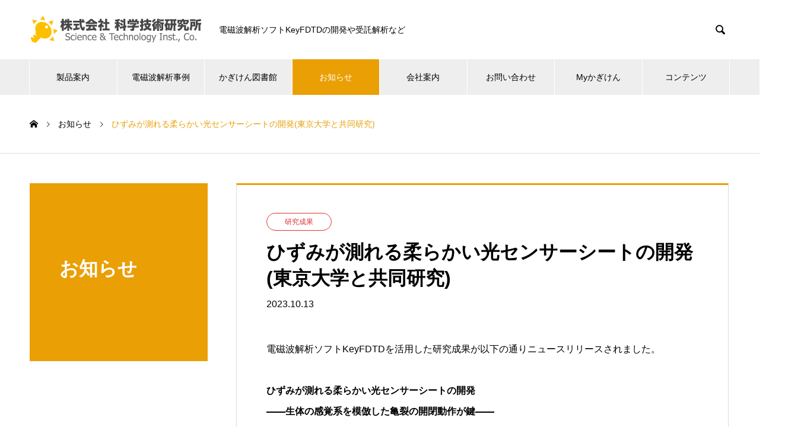

--- FILE ---
content_type: text/html; charset=UTF-8
request_url: https://www.kagiken.co.jp/news/%E3%83%97%E3%83%AC%E3%82%B9%E3%83%AA%E3%83%AA%E3%83%BC%E3%82%B9-2023-10-13-10511/
body_size: 12142
content:
<!DOCTYPE html><html lang="ja" prefix="og: http://ogp.me/ns#"><head><meta charset="UTF-8"><meta name="viewport" content="width=device-width, initial-scale=1"><meta name="description" content="電磁波解析ソフトKeyFDTDを活用した研究成果が以下の通りニュースリリースされました。"><meta name="keywords" content="電磁波解析ソフト,電磁波,電磁界,解析,シミュレーション,FDTD,FDTD法,ナノ構造,ナノ粒子,マイクロ波"><link rel="stylesheet" media="print" onload="this.onload=null;this.media='all';" id="ao_optimized_gfonts" href="https://fonts.googleapis.com/css?family=Noto+Sans+JP:400,600&amp;display=swap"><link media="all" href="https://www.kagiken.co.jp/wp-content/cache/autoptimize/css/autoptimize_3eb0b998596039a9caa0f540e5f9355e.css" rel="stylesheet"><title>ひずみが測れる柔らかい光センサーシートの開発(東京大学と共同研究) &#8211; 株式会社科学技術研究所</title><meta name='robots' content='max-image-preview:large' />  <script data-cfasync="false" data-pagespeed-no-defer>var gtm4wp_datalayer_name = "dataLayer";
	var dataLayer = dataLayer || [];</script> <meta property="og:type" content="article"><meta property="og:url" content="https://www.kagiken.co.jp/news/%E3%83%97%E3%83%AC%E3%82%B9%E3%83%AA%E3%83%AA%E3%83%BC%E3%82%B9-2023-10-13-10511/"><meta property="og:title" content="ひずみが測れる柔らかい光センサーシートの開発(東京大学と共同研究) &#8211; 株式会社科学技術研究所"><meta property="og:description" content="電磁波解析ソフトKeyFDTDを活用した研究成果が以下の通りニュースリリースされました。"><meta property="og:site_name" content="株式会社科学技術研究所"><meta property="og:image" content="https://www.kagiken.co.jp/wp-content/themes/nano_tcd065/assets/images/no-image-510x320.gif"><meta property="og:image:secure_url" content="https://www.kagiken.co.jp/wp-content/themes/nano_tcd065/assets/images/no-image-510x320.gif"><meta property="og:image:width" content="510"><meta property="og:image:height" content="320"><meta property="fb:app_id" content="3749678105092659"><meta name="twitter:card" content="summary"><meta name="twitter:title" content="ひずみが測れる柔らかい光センサーシートの開発(東京大学と共同研究) &#8211; 株式会社科学技術研究所"><meta property="twitter:description" content="電磁波解析ソフトKeyFDTDを活用した研究成果が以下の通りニュースリリースされました。"><meta name="twitter:image:src" content="https://www.kagiken.co.jp/wp-content/themes/nano_tcd065/assets/images/no-image-510x320.gif"><link href='https://sp-ao.shortpixel.ai' rel='preconnect' /><link href='https://fonts.gstatic.com' crossorigin='anonymous' rel='preconnect' /><link rel="alternate" type="application/rss+xml" title="株式会社科学技術研究所 &raquo; フィード" href="https://www.kagiken.co.jp/feed/" /><link rel="alternate" type="application/rss+xml" title="株式会社科学技術研究所 &raquo; コメントフィード" href="https://www.kagiken.co.jp/comments/feed/" /><link rel="alternate" title="oEmbed (JSON)" type="application/json+oembed" href="https://www.kagiken.co.jp/wp-json/oembed/1.0/embed?url=https%3A%2F%2Fwww.kagiken.co.jp%2Fnews%2Frelease-2023-10-13-10511%2F" /><link rel="alternate" title="oEmbed (XML)" type="text/xml+oembed" href="https://www.kagiken.co.jp/wp-json/oembed/1.0/embed?url=https%3A%2F%2Fwww.kagiken.co.jp%2Fnews%2Frelease-2023-10-13-10511%2F&#038;format=xml" /><link rel="preconnect" href="https://fonts.googleapis.com"><link rel="preconnect" href="https://fonts.gstatic.com" crossorigin> <script type="text/javascript" src="https://www.kagiken.co.jp/wp-includes/js/jquery/jquery.min.js" id="jquery-core-js"></script> <script type="text/javascript" src="https://www.kagiken.co.jp/wp-includes/js/jquery/jquery-migrate.min.js" id="jquery-migrate-js"></script> <script type="text/javascript" src="https://www.kagiken.co.jp/wp-content/plugins/responsive-lightbox/assets/dompurify/purify.min.js" id="dompurify-js"></script> <script type="text/javascript" id="responsive-lightbox-sanitizer-js-before">window.RLG = window.RLG || {}; window.RLG.sanitizeAllowedHosts = ["youtube.com","www.youtube.com","youtu.be","vimeo.com","player.vimeo.com"];
//# sourceURL=responsive-lightbox-sanitizer-js-before</script> <script type="text/javascript" src="https://www.kagiken.co.jp/wp-content/plugins/responsive-lightbox/js/sanitizer.js" id="responsive-lightbox-sanitizer-js"></script> <script type="text/javascript" src="https://www.kagiken.co.jp/wp-content/plugins/responsive-lightbox/assets/nivo/nivo-lightbox.min.js" id="responsive-lightbox-nivo-js"></script> <script type="text/javascript" src="https://www.kagiken.co.jp/wp-includes/js/underscore.min.js" id="underscore-js"></script> <script type="text/javascript" src="https://www.kagiken.co.jp/wp-content/plugins/responsive-lightbox/assets/infinitescroll/infinite-scroll.pkgd.min.js" id="responsive-lightbox-infinite-scroll-js"></script> <script type="text/javascript" id="responsive-lightbox-js-before">var rlArgs = {"script":"nivo","selector":"lightbox","customEvents":"","activeGalleries":true,"effect":"fade","clickOverlayToClose":true,"keyboardNav":true,"errorMessage":"The requested content cannot be loaded. Please try again later.","woocommerce_gallery":false,"ajaxurl":"https:\/\/www.kagiken.co.jp\/wp-admin\/admin-ajax.php","nonce":"b07d279c61","preview":false,"postId":10511,"scriptExtension":false};

//# sourceURL=responsive-lightbox-js-before</script> <script type="text/javascript" src="https://www.kagiken.co.jp/wp-content/plugins/responsive-lightbox/js/front.js" id="responsive-lightbox-js"></script> <script type="text/javascript" src="https://www.kagiken.co.jp/wp-content/themes/nano_tcd065-child/assets/js/exflexfixed-0.3.0.min.js" id="ex-flex-fixed-js"></script> <script type="text/javascript" src="https://www.kagiken.co.jp/wp-content/themes/nano_tcd065-child/assets/js/main.js" id="main-js"></script> <script type="text/javascript" src="https://www.kagiken.co.jp/wp-content/plugins/wp-quicklatex/js/wp-quicklatex-frontend.js" id="wp-quicklatex-frontend-js"></script> <link rel="https://api.w.org/" href="https://www.kagiken.co.jp/wp-json/" /><link rel="alternate" title="JSON" type="application/json" href="https://www.kagiken.co.jp/wp-json/wp/v2/news/10511" /><link rel="canonical" href="https://www.kagiken.co.jp/news/release-2023-10-13-10511/" /><link rel='shortlink' href='https://www.kagiken.co.jp/?p=10511' />  <script data-cfasync="false" data-pagespeed-no-defer type="text/javascript">var dataLayer_content = {"pagePostType":"news","pagePostType2":"single-news","pagePostAuthor":"藤田 明希"};
	dataLayer.push( dataLayer_content );</script> <script data-cfasync="false" data-pagespeed-no-defer type="text/javascript">(function(w,d,s,l,i){w[l]=w[l]||[];w[l].push({'gtm.start':
new Date().getTime(),event:'gtm.js'});var f=d.getElementsByTagName(s)[0],
j=d.createElement(s),dl=l!='dataLayer'?'&l='+l:'';j.async=true;j.src=
'//www.googletagmanager.com/gtm.js?id='+i+dl;f.parentNode.insertBefore(j,f);
})(window,document,'script','dataLayer','GTM-N9ZKXJN');</script>  <script>document.documentElement.className = document.documentElement.className.replace('no-js', 'js');</script> <link rel="shortcut icon" href="https://storage.googleapis.com/kagiken-www-assets/2020/11/favicon.png">  <script async src="https://www.googletagmanager.com/gtag/js?id=G-DNNB5ZCXVJ"></script> <script>window.dataLayer = window.dataLayer || [];
  function gtag(){dataLayer.push(arguments);}
  gtag('js', new Date());

  gtag('config', 'G-DNNB5ZCXVJ');</script> <script type="application/ld+json">{
    "@context": "https://schema.org/",
    "@type": "JobPosting",
    "title": "技術資料作成補助",
    "description": "<p>株式会社　科学技術研究所（略称：かぎけん）は、かぎけん宣言を発し、科学と技術を研究しその成果を世の中に還元することをミッションにしています。将来的にはかぎけんの経営患部となる人材を採用し、かぎけん文化をより豊かなものにし、より良い製品やサービスを創造して行ける若い学生さんを募集します。</p>",
    "identifier": {
      "@type": "PropertyValue",
      "name": "株式会社　科学技術研究所",
      "value": ""
    },
    "datePosted": "2021-09-21",
    "validThrough": "2021-12-21T00:00",
    "employmentType": "CONTRACTOR",
    "hiringOrganization": {
      "@type": "Organization",
      "name": "株式会社　科学技術研究所",
      "sameAs": "http://www.kagikene.co.jp",
      "logo": "http://www.kagiken.co.jp/new/kojimachi/logo/kagi_logo.png"
    },
    "jobLocation": {
    "@type": "Place",
      "address": {
      "@type": "PostalAddress",
      "streetAddress": "麹町インテリジェントビル5F",
      "addressLocality": "千代田区麹町3-5-4",
      "addressRegion": "東京都",
      "postalCode": "102-0083",
      "addressCountry": "日本"
      }
    },
    "baseSalary": {
      "@type": "MonetaryAmount",
      "currency": "円",
      "value": {
        "@type": "QuantitativeValue",
        "value": "1300-1800",
        "unitText": "時間"
      }
    }
  }</script> </head><body class="wp-singular news-template-default single single-news postid-10511 wp-embed-responsive wp-theme-nano_tcd065 wp-child-theme-nano_tcd065-child"><div id="site_loader_overlay"><div id="site_loader_animation" class="c-load--type1"></div></div><header id="js-header" class="l-header l-header--fixed"><div class="l-header__inner l-inner"><div class="l-header__logo c-logo"> <a href="https://www.kagiken.co.jp/"> <img decoding="async" src="https://storage.googleapis.com/kagiken-www-assets/2020/11/kagiken-logo.svg" alt="株式会社科学技術研究所" width="288.5" height="47.5" loading="lazy"> </a></div><p class="l-header__desc">電磁波解析ソフトKeyFDTDの開発や受託解析など</p><form id="js-header__form" role="search" method="get" class="l-header__form" action="https://www.kagiken.co.jp/" _lpchecked="1"> <input id="js-header__form-input" class="l-header__form-input with_lang_btn" type="text" value="" name="s" tabindex="-1"> <button id="js-header__form-close" class="l-header__form-close p-close-btn" aria-hidden="true" type="button">閉じる</button></form> <button id="js-header__search" class="l-header__search with_lang_btn" aria-hidden="true">&#xe915;</button></div> <button id="js-menu-btn" class="p-menu-btn c-menu-btn"></button><nav id="js-header__nav" class="l-header__nav"><ul id="js-global-nav" class="p-global-nav l-inner"><li id="menu-item-113" class="menu-item menu-item-type-post_type menu-item-object-page menu-item-has-children menu-item-113"><a href="https://www.kagiken.co.jp/product/">製品案内<span class="p-global-nav__toggle"></span></a><ul class="sub-menu"><li id="menu-item-91" class="menu-item menu-item-type-post_type menu-item-object-page menu-item-91"><a href="https://www.kagiken.co.jp/keyfdtd/">電磁波解析ソフト<span class="p-global-nav__toggle"></span></a></li><li id="menu-item-2254" class="menu-item menu-item-type-post_type menu-item-object-page menu-item-2254"><a href="https://www.kagiken.co.jp/product/entrusted-analysis/">受託解析・シミュレーション・モデリング<span class="p-global-nav__toggle"></span></a></li><li id="menu-item-2255" class="menu-item menu-item-type-post_type menu-item-object-page menu-item-2255"><a href="https://www.kagiken.co.jp/product/entrusted-development/">各種プログラム開発を承ります<span class="p-global-nav__toggle"></span></a></li><li id="menu-item-110" class="menu-item menu-item-type-post_type menu-item-object-page menu-item-110"><a href="https://www.kagiken.co.jp/product/seminar/">電磁波解析入門・実践セミナー情報<span class="p-global-nav__toggle"></span></a></li><li id="menu-item-4702" class="menu-item menu-item-type-post_type menu-item-object-page menu-item-has-children menu-item-4702"><a href="https://www.kagiken.co.jp/topics/">ユーザーインタビュー<span class="p-global-nav__toggle"></span></a><ul class="sub-menu"><li id="menu-item-8334" class="menu-item menu-item-type-post_type menu-item-object-page menu-item-8334"><a href="https://www.kagiken.co.jp/topics/interview-kit-prof-takeda/">京都工芸繊維大学 教授 武田 実 先生<span class="p-global-nav__toggle"></span></a></li><li id="menu-item-8275" class="menu-item menu-item-type-post_type menu-item-object-page menu-item-8275"><a href="https://www.kagiken.co.jp/topics/metro-cit/">都立産技高専　副校長・教授　柴崎 年彦 様<span class="p-global-nav__toggle"></span></a></li><li id="menu-item-4703" class="menu-item menu-item-type-post_type menu-item-object-page menu-item-4703"><a href="https://www.kagiken.co.jp/topics/euc/">電気通信大学PassportProgram<span class="p-global-nav__toggle"></span></a></li></ul></li></ul></li><li id="menu-item-11676" class="menu-item menu-item-type-post_type menu-item-object-page menu-item-has-children menu-item-11676"><a href="https://www.kagiken.co.jp/keyfdtd/simulations/">電磁波解析事例<span class="p-global-nav__toggle"></span></a><ul class="sub-menu"><li id="menu-item-11895" class="menu-item menu-item-type-custom menu-item-object-custom menu-item-has-children menu-item-11895"><a href="https://www.kagiken.co.jp/keyfdtd/analysis/structural-color-analysis/">ナノ構造<span class="p-global-nav__toggle"></span></a><ul class="sub-menu"><li id="menu-item-11865" class="menu-item menu-item-type-post_type menu-item-object-page menu-item-11865"><a href="https://www.kagiken.co.jp/keyfdtd/analysis/structural-color-analysis/">構造色に関する電磁波解析事例<span class="p-global-nav__toggle"></span></a></li><li id="menu-item-11896" class="menu-item menu-item-type-post_type menu-item-object-page menu-item-11896"><a href="https://www.kagiken.co.jp/keyfdtd/analysis/moth-eye-reflectance/">Moth-Eye構造の可視光反射抑制効果のFDTD解析<span class="p-global-nav__toggle"></span></a></li><li id="menu-item-11897" class="menu-item menu-item-type-post_type menu-item-object-page menu-item-11897"><a href="https://www.kagiken.co.jp/keyfdtd/analysis/subwavelength-structures/">電磁波解析（ナノ構造）ナノ凹凸構造によるLEDの光取り出し効率改善<span class="p-global-nav__toggle"></span></a></li><li id="menu-item-11898" class="menu-item menu-item-type-post_type menu-item-object-page menu-item-11898"><a href="https://www.kagiken.co.jp/keyfdtd/analysis/photonic-fractal/">電磁波解析（ナノ構造）フォトニックフラクタルの解析<span class="p-global-nav__toggle"></span></a></li><li id="menu-item-11899" class="menu-item menu-item-type-post_type menu-item-object-page menu-item-11899"><a href="https://www.kagiken.co.jp/keyfdtd/analysis/sers-lithium-nanorod/">電磁波解析（ナノ構造）リチウム電池の電極被覆のSERSシミュレーション<span class="p-global-nav__toggle"></span></a></li></ul></li><li id="menu-item-11900" class="menu-item menu-item-type-custom menu-item-object-custom menu-item-has-children menu-item-11900"><a href="https://www.kagiken.co.jp/keyfdtd/analysis/hollow-silver-nanoparticles/">ナノ粒子<span class="p-global-nav__toggle"></span></a><ul class="sub-menu"><li id="menu-item-11901" class="menu-item menu-item-type-post_type menu-item-object-page menu-item-11901"><a href="https://www.kagiken.co.jp/keyfdtd/analysis/hollow-silver-nanoparticles/">電磁波解析（ナノ粒子）中空銀ナノ粒子の解析<span class="p-global-nav__toggle"></span></a></li><li id="menu-item-11902" class="menu-item menu-item-type-post_type menu-item-object-page menu-item-11902"><a href="https://www.kagiken.co.jp/keyfdtd/analysis/rhodium-nano-particles/">電磁波解析（ナノ粒子）ロジウムナノ粒子のLSPRシミュレーション<span class="p-global-nav__toggle"></span></a></li><li id="menu-item-11903" class="menu-item menu-item-type-post_type menu-item-object-page menu-item-11903"><a href="https://www.kagiken.co.jp/keyfdtd/analysis/mono-dispersion-of-platinum-nanoparticles/">電磁波解析（ナノ粒子）単分散白金ナノ粒子の再現に必要な粒子間隔の調査<span class="p-global-nav__toggle"></span></a></li></ul></li><li id="menu-item-11904" class="menu-item menu-item-type-custom menu-item-object-custom menu-item-has-children menu-item-11904"><a href="https://www.kagiken.co.jp/keyfdtd/analysis/gold-silver-copper-reflectance/">光学基礎現象<span class="p-global-nav__toggle"></span></a><ul class="sub-menu"><li id="menu-item-11906" class="menu-item menu-item-type-post_type menu-item-object-page menu-item-11906"><a href="https://www.kagiken.co.jp/keyfdtd/analysis/gold-silver-copper-reflectance/">電磁波解析（分散性）金、銀、銅の反射シミュレーション<span class="p-global-nav__toggle"></span></a></li><li id="menu-item-11907" class="menu-item menu-item-type-post_type menu-item-object-page menu-item-11907"><a href="https://www.kagiken.co.jp/keyfdtd/analysis/surface-plasmon/">電磁波解析（ナノ構造）表面プラズモンの解析<span class="p-global-nav__toggle"></span></a></li><li id="menu-item-11905" class="menu-item menu-item-type-post_type menu-item-object-page menu-item-11905"><a href="https://www.kagiken.co.jp/keyfdtd/analysis/light-refraction-far-field/">電磁波解析（光学）光の屈折角を遠方界で再現するシミュレーション<span class="p-global-nav__toggle"></span></a></li></ul></li><li id="menu-item-11939" class="menu-item menu-item-type-custom menu-item-object-custom menu-item-has-children menu-item-11939"><a href="https://www.kagiken.co.jp/keyfdtd/analysis/bulls-eye/">テラヘルツ波<span class="p-global-nav__toggle"></span></a><ul class="sub-menu"><li id="menu-item-11940" class="menu-item menu-item-type-post_type menu-item-object-page menu-item-11940"><a href="https://www.kagiken.co.jp/keyfdtd/analysis/bulls-eye/">電磁波解析(THz)Bull’s eye構造の解析<span class="p-global-nav__toggle"></span></a></li></ul></li><li id="menu-item-11941" class="menu-item menu-item-type-custom menu-item-object-custom menu-item-has-children menu-item-11941"><a href="https://www.kagiken.co.jp/keyfdtd/analysis/cylindrical-cavity-phase-controlled-heating/">マイクロ波加熱<span class="p-global-nav__toggle"></span></a><ul class="sub-menu"><li id="menu-item-11942" class="menu-item menu-item-type-post_type menu-item-object-page menu-item-11942"><a href="https://www.kagiken.co.jp/keyfdtd/analysis/cylindrical-cavity-phase-controlled-heating/">電磁波解析（マイクロ波）円筒キャビティの位相制御シミュレーション<span class="p-global-nav__toggle"></span></a></li><li id="menu-item-11943" class="menu-item menu-item-type-post_type menu-item-object-page menu-item-11943"><a href="https://www.kagiken.co.jp/keyfdtd/analysis/sintering-of-sic-bulk/">電磁波解析（マイクロ波）SiCバルクの焼成<span class="p-global-nav__toggle"></span></a></li><li id="menu-item-11944" class="menu-item menu-item-type-post_type menu-item-object-page menu-item-11944"><a href="https://www.kagiken.co.jp/keyfdtd/analysis/stirrer-performance/">スターラーの効果検証<span class="p-global-nav__toggle"></span></a></li><li id="menu-item-11945" class="menu-item menu-item-type-post_type menu-item-object-page menu-item-11945"><a href="https://www.kagiken.co.jp/keyfdtd/analysis/em-temperature-coupled-analysis/">フロー処理型マイクロ波加熱装置の電磁波ー温度連成解析（熱流体解析を用いないアプローチ）<span class="p-global-nav__toggle"></span></a></li><li id="menu-item-11946" class="menu-item menu-item-type-post_type menu-item-object-page menu-item-11946"><a href="https://www.kagiken.co.jp/keyfdtd/analysis/multimode-heating-electrolyte/">蒸留水と電解液のマルチモード加熱<span class="p-global-nav__toggle"></span></a></li><li id="menu-item-11947" class="menu-item menu-item-type-post_type menu-item-object-page menu-item-11947"><a href="https://www.kagiken.co.jp/keyfdtd/analysis/em-simulation-with-temperature-dependence/">電磁波－温度連成解析<span class="p-global-nav__toggle"></span></a></li></ul></li><li id="menu-item-11948" class="menu-item menu-item-type-custom menu-item-object-custom menu-item-has-children menu-item-11948"><a href="https://www.kagiken.co.jp/keyfdtd/analysis/microwave-magic-t/">マイクロ波全般<span class="p-global-nav__toggle"></span></a><ul class="sub-menu"><li id="menu-item-11949" class="menu-item menu-item-type-post_type menu-item-object-page menu-item-11949"><a href="https://www.kagiken.co.jp/keyfdtd/analysis/attenuator-transmittance/">電磁波解析（マイクロ波）同軸形厚膜抵抗減衰器の透過特性<span class="p-global-nav__toggle"></span></a></li><li id="menu-item-11950" class="menu-item menu-item-type-post_type menu-item-object-page menu-item-11950"><a href="https://www.kagiken.co.jp/keyfdtd/analysis/in_liquid_prasma_by_microwave_pulse/">マイクロ波パルス照射による液中プラズマの安定発生条件の調査<span class="p-global-nav__toggle"></span></a></li><li id="menu-item-11951" class="menu-item menu-item-type-post_type menu-item-object-page menu-item-11951"><a href="https://www.kagiken.co.jp/keyfdtd/analysis/em-absorbent/">マイクロ波帯における電波吸収体の解析<span class="p-global-nav__toggle"></span></a></li><li id="menu-item-11952" class="menu-item menu-item-type-post_type menu-item-object-page menu-item-11952"><a href="https://www.kagiken.co.jp/keyfdtd/analysis/microwave-magic-t/">マジックTのマイクロ波伝播シミュレーション<span class="p-global-nav__toggle"></span></a></li><li id="menu-item-11953" class="menu-item menu-item-type-post_type menu-item-object-page menu-item-11953"><a href="https://www.kagiken.co.jp/keyfdtd/analysis/fdtd/">垂直偏波を発信するアンテナ<span class="p-global-nav__toggle"></span></a></li></ul></li></ul></li><li id="menu-item-11703" class="menu-item menu-item-type-post_type menu-item-object-page menu-item-has-children menu-item-11703"><a href="https://www.kagiken.co.jp/library/">かぎけん図書館<span class="p-global-nav__toggle"></span></a><ul class="sub-menu"><li id="menu-item-11704" class="menu-item menu-item-type-post_type menu-item-object-page menu-item-has-children menu-item-11704"><a href="https://www.kagiken.co.jp/what-is-fdtd-method/">FDTD法による電磁波解析<span class="p-global-nav__toggle"></span></a><ul class="sub-menu"><li id="menu-item-11729" class="menu-item menu-item-type-post_type menu-item-object-page menu-item-has-children menu-item-11729"><a href="https://www.kagiken.co.jp/what-is-fdtd-method/chapter-1/maxwell-equation/">支配方程式・微分・差分<span class="p-global-nav__toggle"></span></a><ul class="sub-menu"><li id="menu-item-11708" class="menu-item menu-item-type-post_type menu-item-object-page menu-item-11708"><a href="https://www.kagiken.co.jp/what-is-fdtd-method/chapter-1/finite-difference/">メッシュ・離散化・計算時間<span class="p-global-nav__toggle"></span></a></li><li id="menu-item-11707" class="menu-item menu-item-type-post_type menu-item-object-page menu-item-11707"><a href="https://www.kagiken.co.jp/what-is-fdtd-method/chapter-1/waveguide/">励振源・境界条件・収束判定・解析の実効値<span class="p-global-nav__toggle"></span></a></li><li id="menu-item-11706" class="menu-item menu-item-type-post_type menu-item-object-page menu-item-11706"><a href="https://www.kagiken.co.jp/what-is-fdtd-method/chapter-1/multimode-cavity/">解析事例（マルチモードキャビティによる加熱）<span class="p-global-nav__toggle"></span></a></li></ul></li><li id="menu-item-11724" class="menu-item menu-item-type-post_type menu-item-object-page menu-item-has-children menu-item-11724"><a href="https://www.kagiken.co.jp/what-is-fdtd-method/chapter-2/">電磁波解析を用いた研究計画<span class="p-global-nav__toggle"></span></a><ul class="sub-menu"><li id="menu-item-11728" class="menu-item menu-item-type-post_type menu-item-object-page menu-item-11728"><a href="https://www.kagiken.co.jp/what-is-fdtd-method/chapter-2/simulation-plan/">シミュレーションプラン<span class="p-global-nav__toggle"></span></a></li><li id="menu-item-11727" class="menu-item menu-item-type-post_type menu-item-object-page menu-item-11727"><a href="https://www.kagiken.co.jp/what-is-fdtd-method/chapter-2/checkpoint/">結果までの難所<span class="p-global-nav__toggle"></span></a></li><li id="menu-item-11726" class="menu-item menu-item-type-post_type menu-item-object-page menu-item-11726"><a href="https://www.kagiken.co.jp/what-is-fdtd-method/chapter-2/planning/">プラン作成実践<span class="p-global-nav__toggle"></span></a></li><li id="menu-item-11725" class="menu-item menu-item-type-post_type menu-item-object-page menu-item-11725"><a href="https://www.kagiken.co.jp/what-is-fdtd-method/chapter-2/heating-culture-medium/">解析事例（マルチモードキャビティによる培地加熱）<span class="p-global-nav__toggle"></span></a></li></ul></li><li id="menu-item-11731" class="menu-item menu-item-type-post_type menu-item-object-page menu-item-has-children menu-item-11731"><a href="https://www.kagiken.co.jp/what-is-fdtd-method/chapter-3/assumption/">FDTD法で仮定されていること<span class="p-global-nav__toggle"></span></a><ul class="sub-menu"><li id="menu-item-11732" class="menu-item menu-item-type-post_type menu-item-object-page menu-item-11732"><a href="https://www.kagiken.co.jp/what-is-fdtd-method/chapter-3/fdtdmethod-assumption/">FDTD法に関する仮定<span class="p-global-nav__toggle"></span></a></li><li id="menu-item-11733" class="menu-item menu-item-type-post_type menu-item-object-page menu-item-11733"><a href="https://www.kagiken.co.jp/what-is-fdtd-method/chapter-3/polarization-assumption/">分極の振る舞いに関する仮定<span class="p-global-nav__toggle"></span></a></li><li id="menu-item-11734" class="menu-item menu-item-type-post_type menu-item-object-page menu-item-11734"><a href="https://www.kagiken.co.jp/what-is-fdtd-method/chapter-3/maxwell-equation-assumption/">Maxwell方程式が仮定していること<span class="p-global-nav__toggle"></span></a></li><li id="menu-item-11735" class="menu-item menu-item-type-post_type menu-item-object-page menu-item-11735"><a href="https://www.kagiken.co.jp/keyfdtd/analysis/heating-honeycomb/">解析事例（円筒キャビティ）<span class="p-global-nav__toggle"></span></a></li></ul></li><li id="menu-item-11742" class="menu-item menu-item-type-post_type menu-item-object-page menu-item-has-children menu-item-11742"><a href="https://www.kagiken.co.jp/what-is-fdtd-method/chapter-4/">電磁波解析結果の報告・発表・論文化<span class="p-global-nav__toggle"></span></a><ul class="sub-menu"><li id="menu-item-11741" class="menu-item menu-item-type-post_type menu-item-object-page menu-item-11741"><a href="https://www.kagiken.co.jp/what-is-fdtd-method/chapter-4/sample-sentence/">妥当性の主張文例<span class="p-global-nav__toggle"></span></a></li><li id="menu-item-11740" class="menu-item menu-item-type-post_type menu-item-object-page menu-item-11740"><a href="https://www.kagiken.co.jp/what-is-fdtd-method/chapter-4/showing-result/">シミュレーション結果の提示<span class="p-global-nav__toggle"></span></a></li><li id="menu-item-11739" class="menu-item menu-item-type-post_type menu-item-object-page menu-item-11739"><a href="https://www.kagiken.co.jp/what-is-fdtd-method/chapter-4/presentation/">報告書・プレゼンテーションについて<span class="p-global-nav__toggle"></span></a></li><li id="menu-item-11737" class="menu-item menu-item-type-post_type menu-item-object-page menu-item-11737"><a href="https://www.kagiken.co.jp/keyfdtd/analysis/heating-electrolyte/">解析事例（NaCl水溶液のマイクロ波加熱）<span class="p-global-nav__toggle"></span></a></li><li id="menu-item-11738" class="menu-item menu-item-type-post_type menu-item-object-page menu-item-11738"><a href="https://www.kagiken.co.jp/what-is-fdtd-method/chapter-4/validity/">シミュレーションの妥当性に関する注意点・対処<span class="p-global-nav__toggle"></span></a></li></ul></li></ul></li><li id="menu-item-11743" class="menu-item menu-item-type-post_type menu-item-object-page menu-item-has-children menu-item-11743"><a href="https://www.kagiken.co.jp/approximation-by-dispersion-model/">電磁波解析における金属の分散性近似<span class="p-global-nav__toggle"></span></a><ul class="sub-menu"><li id="menu-item-11750" class="menu-item menu-item-type-post_type menu-item-object-page menu-item-11750"><a href="https://www.kagiken.co.jp/approximation-by-dispersion-model/gold/">金の複素屈折率と分散モデルによる近似<span class="p-global-nav__toggle"></span></a></li><li id="menu-item-11749" class="menu-item menu-item-type-post_type menu-item-object-page menu-item-11749"><a href="https://www.kagiken.co.jp/approximation-by-dispersion-model/silver/">銀の複素屈折率と分散モデルによる近似<span class="p-global-nav__toggle"></span></a></li><li id="menu-item-11748" class="menu-item menu-item-type-post_type menu-item-object-page menu-item-11748"><a href="https://www.kagiken.co.jp/approximation-by-dispersion-model/copper/">銅の複素屈折率と分散モデルによる近似<span class="p-global-nav__toggle"></span></a></li><li id="menu-item-11751" class="menu-item menu-item-type-post_type menu-item-object-page menu-item-11751"><a href="https://www.kagiken.co.jp/approximation-by-dispersion-model/platinum/">白金の複素屈折率と分散モデルによる近似<span class="p-global-nav__toggle"></span></a></li><li id="menu-item-11746" class="menu-item menu-item-type-post_type menu-item-object-page menu-item-11746"><a href="https://www.kagiken.co.jp/approximation-by-dispersion-model/aluminum/">アルミニウムの複素屈折率と分散モデルによる近似<span class="p-global-nav__toggle"></span></a></li><li id="menu-item-11747" class="menu-item menu-item-type-post_type menu-item-object-page menu-item-11747"><a href="https://www.kagiken.co.jp/approximation-by-dispersion-model/nickel/">ニッケルの複素屈折率と分散モデルによる近似<span class="p-global-nav__toggle"></span></a></li><li id="menu-item-11745" class="menu-item menu-item-type-post_type menu-item-object-page menu-item-11745"><a href="https://www.kagiken.co.jp/approximation-by-dispersion-model/rhodium/">ロジウムの複素屈折率と分散モデルによる近似<span class="p-global-nav__toggle"></span></a></li><li id="menu-item-11744" class="menu-item menu-item-type-post_type menu-item-object-page menu-item-11744"><a href="https://www.kagiken.co.jp/approximation-by-dispersion-model/palladium/">パラジウムの複素屈折率と分散モデルによる近似<span class="p-global-nav__toggle"></span></a></li></ul></li><li id="menu-item-11770" class="menu-item menu-item-type-custom menu-item-object-custom menu-item-has-children menu-item-11770"><a href="https://www.kagiken.co.jp/library/greatmen/james-clerk-maxwell/">電磁波研究偉人伝<span class="p-global-nav__toggle"></span></a><ul class="sub-menu"><li id="menu-item-11777" class="menu-item menu-item-type-post_type menu-item-object-page menu-item-11777"><a href="https://www.kagiken.co.jp/library/greatmen/james-clerk-maxwell/">マクスウェル方程式のマクスウェル<span class="p-global-nav__toggle"></span></a></li><li id="menu-item-11776" class="menu-item menu-item-type-post_type menu-item-object-page menu-item-11776"><a href="https://www.kagiken.co.jp/library/greatmen/hendrik_lorentz/">ローレンツ力で有名なローレンツ<span class="p-global-nav__toggle"></span></a></li><li id="menu-item-11775" class="menu-item menu-item-type-post_type menu-item-object-page menu-item-11775"><a href="https://www.kagiken.co.jp/library/greatmen/newton_and_leibniz/">哲学・数学で活躍したライプニッツと重力を発見したニュートン<span class="p-global-nav__toggle"></span></a></li><li id="menu-item-11774" class="menu-item menu-item-type-post_type menu-item-object-page menu-item-11774"><a href="https://www.kagiken.co.jp/library/greatmen/michael_faraday/">偉大な実験家マイケル・ファラデー<span class="p-global-nav__toggle"></span></a></li><li id="menu-item-11773" class="menu-item menu-item-type-post_type menu-item-object-page menu-item-11773"><a href="https://www.kagiken.co.jp/library/greatmen/parcy_spencer/">電子レンジの開発者パーシースペンサー<span class="p-global-nav__toggle"></span></a></li><li id="menu-item-11772" class="menu-item menu-item-type-post_type menu-item-object-page menu-item-11772"><a href="https://www.kagiken.co.jp/library/greatmen/joseph_fourier/">フーリエ変換のフーリエ<span class="p-global-nav__toggle"></span></a></li><li id="menu-item-11771" class="menu-item menu-item-type-post_type menu-item-object-page menu-item-11771"><a href="https://www.kagiken.co.jp/library/greatmen/leonhard_euler/">世界一美しい公式　オイラーの紹介<span class="p-global-nav__toggle"></span></a></li></ul></li><li id="menu-item-11795" class="menu-item menu-item-type-custom menu-item-object-custom menu-item-11795"><a href="https://www.youtube.com/@kagiken-co-jp">科技研チャンネル<span class="p-global-nav__toggle"></span></a></li><li id="menu-item-11834" class="menu-item menu-item-type-custom menu-item-object-custom menu-item-has-children menu-item-11834"><a target="_blank" href="https://book.kagiken.co.jp/simmered-squid">科学技術研究書（無料公開）<span class="p-global-nav__toggle"></span></a><ul class="sub-menu"><li id="menu-item-11835" class="menu-item menu-item-type-custom menu-item-object-custom menu-item-11835"><a target="_blank" href="https://book.kagiken.co.jp/simmered-squid">イカの煮付けを電磁波解析<span class="p-global-nav__toggle"></span></a></li><li id="menu-item-11836" class="menu-item menu-item-type-custom menu-item-object-custom menu-item-11836"><a target="_blank" href="https://book.kagiken.co.jp/stirrer-effect">電子レンジの加熱均一性評価<span class="p-global-nav__toggle"></span></a></li><li id="menu-item-11837" class="menu-item menu-item-type-custom menu-item-object-custom menu-item-11837"><a target="_blank" href="https://book.kagiken.co.jp/microwave-heating">マイクロ波加熱<span class="p-global-nav__toggle"></span></a></li><li id="menu-item-11838" class="menu-item menu-item-type-custom menu-item-object-custom menu-item-11838"><a target="_blank" href="https://book.kagiken.co.jp/three-secret">電子レンジ解凍のヒミツ<span class="p-global-nav__toggle"></span></a></li></ul></li></ul></li><li id="menu-item-112" class="menu-item menu-item-type-post_type_archive menu-item-object-news menu-item-has-children menu-item-112 current-menu-item"><a href="https://www.kagiken.co.jp/news/">お知らせ<span class="p-global-nav__toggle"></span></a><ul class="sub-menu"><li id="menu-item-14267" class="menu-item menu-item-type-taxonomy menu-item-object-news_category menu-item-14267"><a href="https://www.kagiken.co.jp/news_category/info/">お知らせ<span class="p-global-nav__toggle"></span></a></li><li id="menu-item-14268" class="menu-item menu-item-type-taxonomy menu-item-object-news_category menu-item-14268"><a href="https://www.kagiken.co.jp/news_category/seminar/">セミナー<span class="p-global-nav__toggle"></span></a></li><li id="menu-item-14269" class="menu-item menu-item-type-taxonomy menu-item-object-news_category menu-item-14269"><a href="https://www.kagiken.co.jp/news_category/update/">製品更新<span class="p-global-nav__toggle"></span></a></li><li id="menu-item-14274" class="menu-item menu-item-type-taxonomy menu-item-object-news_category current-news-ancestor current-menu-parent current-news-parent menu-item-14274"><a href="https://www.kagiken.co.jp/news_category/release/">コンテンツ業務<span class="p-global-nav__toggle"></span></a></li></ul></li><li id="menu-item-115" class="menu-item menu-item-type-post_type_archive menu-item-object-company menu-item-has-children menu-item-115"><a href="https://www.kagiken.co.jp/company/">会社案内<span class="p-global-nav__toggle"></span></a><ul class="sub-menu"><li id="menu-item-98" class="menu-item menu-item-type-post_type menu-item-object-company menu-item-98"><a href="https://www.kagiken.co.jp/company/about/">会社概要<span class="p-global-nav__toggle"></span></a></li><li id="menu-item-97" class="menu-item menu-item-type-post_type menu-item-object-company menu-item-97"><a href="https://www.kagiken.co.jp/company/message/">社長挨拶<span class="p-global-nav__toggle"></span></a></li><li id="menu-item-6118" class="menu-item menu-item-type-custom menu-item-object-custom menu-item-6118"><a href="https://www.kagiken.co.jp/company/kagiken_sengen/">かぎけん宣言<span class="p-global-nav__toggle"></span></a></li><li id="menu-item-100" class="menu-item menu-item-type-post_type menu-item-object-company menu-item-100"><a href="https://www.kagiken.co.jp/company/history/">沿革<span class="p-global-nav__toggle"></span></a></li><li id="menu-item-11091" class="menu-item menu-item-type-custom menu-item-object-custom menu-item-11091"><a href="https://www.kagiken.co.jp/company/recruit/">人材募集<span class="p-global-nav__toggle"></span></a></li></ul></li><li id="menu-item-111" class="menu-item menu-item-type-post_type menu-item-object-page menu-item-has-children menu-item-111"><a href="https://www.kagiken.co.jp/contact/">お問い合わせ<span class="p-global-nav__toggle"></span></a><ul class="sub-menu"><li id="menu-item-2596" class="menu-item menu-item-type-custom menu-item-object-custom menu-item-2596"><a href="https://storage.googleapis.com/kagiken-www-assets/2021/02/kagiken-nda-v1.pdf">秘密保持契約（PDF）<span class="p-global-nav__toggle"></span></a></li><li id="menu-item-1520" class="menu-item menu-item-type-post_type menu-item-object-page menu-item-1520"><a href="https://www.kagiken.co.jp/contact/">お問い合わせフォーム<span class="p-global-nav__toggle"></span></a></li><li id="menu-item-1521" class="menu-item menu-item-type-post_type menu-item-object-page menu-item-1521"><a href="https://www.kagiken.co.jp/seminar-application/">セミナー申し込みフォーム<span class="p-global-nav__toggle"></span></a></li><li id="menu-item-10666" class="menu-item menu-item-type-post_type menu-item-object-page menu-item-10666"><a href="https://www.kagiken.co.jp/entry/">採用応募フォーム<span class="p-global-nav__toggle"></span></a></li></ul></li><li id="menu-item-1663" class="menu-item menu-item-type-custom menu-item-object-custom menu-item-1663"><a href="https://my.kagiken.co.jp/">Myかぎけん<span class="p-global-nav__toggle"></span></a></li><li id="menu-item-6109" class="menu-item menu-item-type-custom menu-item-object-custom menu-item-has-children menu-item-6109"><a href="https://www.kagiken.co.jp/new/kojimachi/ikinuki.html">コンテンツ<span class="p-global-nav__toggle"></span></a><ul class="sub-menu"><li id="menu-item-6113" class="menu-item menu-item-type-custom menu-item-object-custom menu-item-6113"><a href="https://www.youtube.com/@kagiken-co-jp">科学技術研究所動画<span class="p-global-nav__toggle"></span></a></li><li id="menu-item-6110" class="menu-item menu-item-type-custom menu-item-object-custom menu-item-6110"><a href="https://www.flower-db.com/">かぎけん花図鑑<span class="p-global-nav__toggle"></span></a></li><li id="menu-item-6114" class="menu-item menu-item-type-custom menu-item-object-custom menu-item-6114"><a href="https://www.kagiken.co.jp/new/kojimachi/ikinuki.html">息抜きたい夢検索<span class="p-global-nav__toggle"></span></a></li><li id="menu-item-11794" class="menu-item menu-item-type-custom menu-item-object-custom menu-item-11794"><a href="https://www.youtube.com/@kagiken-publish">かぎけん出版チャンネル<span class="p-global-nav__toggle"></span></a></li><li id="menu-item-6112" class="menu-item menu-item-type-custom menu-item-object-custom menu-item-6112"><a href="https://www.kagiken.co.jp/new/db_all-kagiken.html">かぎけんの全て<span class="p-global-nav__toggle"></span></a></li><li id="menu-item-6111" class="menu-item menu-item-type-custom menu-item-object-custom menu-item-6111"><a href="https://www.kagiken.co.jp/new/waidare">面白い動物図鑑　ワイ誰<span class="p-global-nav__toggle"></span></a></li><li id="menu-item-6115" class="menu-item menu-item-type-custom menu-item-object-custom menu-item-6115"><a href="https://www.kagiken.co.jp/new/aki-fujita/">科学技術部長は休憩中<span class="p-global-nav__toggle"></span></a></li></ul></li></ul> <button id="js-header__nav-close" class="l-header__nav-close p-close-btn">閉じる</button></nav></header><main class="l-main"><ol class="p-breadcrumb c-breadcrumb l-inner" itemscope itemtype="http://schema.org/BreadcrumbList"><li class="p-breadcrumb__item c-breadcrumb__item c-breadcrumb__item--home" itemprop="itemListElement" itemscope itemtype="http://schema.org/ListItem"><a href="https://www.kagiken.co.jp/" itemprop="item"><span itemprop="name">HOME</span></a><meta itemprop="position" content="1"></li><li class="p-breadcrumb__item c-breadcrumb__item" itemprop="itemListElement" itemscope itemtype="http://schema.org/ListItem"><a href="https://www.kagiken.co.jp/news/" itemprop="item"><span itemprop="name">お知らせ</span></a><meta itemprop="position" content="2"></li><li class="p-breadcrumb__item c-breadcrumb__item" itemprop="itemListElement" itemscope itemtype="http://schema.org/ListItem"><span itemprop="name">ひずみが測れる柔らかい光センサーシートの開発(東京大学と共同研究)</span><meta itemprop="position" content="3"></li></ol><div class="l-contents l-contents--grid"><div class="l-contents__inner l-inner"><header class="l-page-header pb0"><div class="p-page-header"><h1 class="p-page-header__title">お知らせ</h1><p class="p-page-header__sub"></p></div></header><div class="l-primary"><article class="p-entry"><div class="p-entry__inner"><header class="p-entry__header"> <a href="https://www.kagiken.co.jp/news_category/release/" class="p-entry__cat p-cat p-cat--101">研究成果</a><h1 class="p-entry__title">ひずみが測れる柔らかい光センサーシートの開発(東京大学と共同研究)</h1> <time class="p-entry__date" datetime="2023-10-13">2023.10.13</time></header><div class="p-entry__body"><p>電磁波解析ソフトKeyFDTDを活用した研究成果が以下の通りニュースリリースされました。</p><p><strong>ひずみが測れる柔らかい光センサーシートの開発<br /> ――生体の感覚系を模倣した亀裂の開閉動作が鍵―― </strong></p><p><img decoding="async" src="https://storage.googleapis.com/kagiken-www-assets/2023/10/press_release_20231013_u-tokyo_prof_matsui.png" alt="ひずみが図れるやわらかい光センサーシートの開発" loading="lazy" /></p><p>発表概要<br /> 東京大学大学院工学系研究科バイオエンジニアリング専攻／電気系工学専攻　松井裕章准教授<br /> 神奈川県立産業技術総合研究所機械・材料技術部　百瀬晶グループリーダー<br /> 宇都宮大学大学院地域創生科学研究科工農総合科学専攻　依田秀彦 准教授<br /> 株式会社科学技術研究所 藤田明希 科学技術部長<br /> らの研究グループは、自然界に存在する蜘蛛の脚関節の近くにある細隙器官（注１）に似た亀裂の開閉動作を応用した新しい光センサーシートを開発しました。従来の光学的な手法（注２）は複雑な構造体への適用やリアルタイム計測に課題がありました。本研究は、酸化物半導体ナノ粒子（注３）をコーティングした薄膜表面に生じる微小な亀裂の開閉動作を表面プラズモン共鳴（注４）に応用させた光センシング技術を実現しました。バイオミメティクス（注５）技術を活かした光センサーシートの開発は、人の運動認知やソフトマテリアル（注６）に対するひずみ計測技術として期待されます。</p><p>発表のポイント</p><li>酸化物半導体ナノ粒子薄膜を応用してコンパクトかつ非接触、非接続でひずみが測れる光<br /> センサーシートを開発した。</li><li>生体（蜘蛛）の脚関節近傍にある亀裂の開閉動作を表面プラズモン共鳴に応用することでひずみの光計測を可能にした。</li><li>人の運動動作の認知や柔らかい材料に生じるひずみを計測できるフレキシブル・ウェアラブル性能を持った光センシングやバイオミメティクス技術として期待される。</li><p><a href="https://storage.googleapis.com/kagiken-www-assets/2023/10/press_release_20231013_u-tokyo_prof_matsui.pdf" target="_blank" rel="noopener">プレスリリース全文はこちらから</a></p></div><ul class="p-entry__share c-share u-clearfix c-share--sm c-share--color"><li class="c-share__btn c-share__btn--twitter"> <a href="https://twitter.com/intent/tweet?text=%E3%81%B2%E3%81%9A%E3%81%BF%E3%81%8C%E6%B8%AC%E3%82%8C%E3%82%8B%E6%9F%94%E3%82%89%E3%81%8B%E3%81%84%E5%85%89%E3%82%BB%E3%83%B3%E3%82%B5%E3%83%BC%E3%82%B7%E3%83%BC%E3%83%88%E3%81%AE%E9%96%8B%E7%99%BA%28%E6%9D%B1%E4%BA%AC%E5%A4%A7%E5%AD%A6%E3%81%A8%E5%85%B1%E5%90%8C%E7%A0%94%E7%A9%B6%29&url=https%3A%2F%2Fwww.kagiken.co.jp%2Fnews%2Frelease-2023-10-13-10511%2F&via=&tw_p=tweetbutton&related="  onclick="javascript:window.open(this.href, '', 'menubar=no,toolbar=no,resizable=yes,scrollbars=yes,height=400,width=600');return false;"> <i class="c-share__icn c-share__icn--twitter"></i> <span class="c-share__title">Post</span> </a></li><li class="c-share__btn c-share__btn--facebook"> <a href="//www.facebook.com/sharer/sharer.php?u=https://www.kagiken.co.jp/news/release-2023-10-13-10511/&amp;t=%E3%81%B2%E3%81%9A%E3%81%BF%E3%81%8C%E6%B8%AC%E3%82%8C%E3%82%8B%E6%9F%94%E3%82%89%E3%81%8B%E3%81%84%E5%85%89%E3%82%BB%E3%83%B3%E3%82%B5%E3%83%BC%E3%82%B7%E3%83%BC%E3%83%88%E3%81%AE%E9%96%8B%E7%99%BA%28%E6%9D%B1%E4%BA%AC%E5%A4%A7%E5%AD%A6%E3%81%A8%E5%85%B1%E5%90%8C%E7%A0%94%E7%A9%B6%29" rel="nofollow" target="_blank"> <i class="c-share__icn c-share__icn--facebook"></i> <span class="c-share__title">Share</span> </a></li><li class="c-share__btn c-share__btn--hatebu"> <a href="https://b.hatena.ne.jp/add?mode=confirm&url=https%3A%2F%2Fwww.kagiken.co.jp%2Fnews%2Frelease-2023-10-13-10511%2F" onclick="javascript:window.open(this.href, '', 'menubar=no,toolbar=no,resizable=yes,scrollbars=yes,height=400,width=510');return false;"> <i class="c-share__icn c-share__icn--hatebu"></i> <span class="c-share__title">Hatena</span> </a></li><li class="c-share__btn c-share__btn--pocket"> <a href="https://getpocket.com/edit?url=https%3A%2F%2Fwww.kagiken.co.jp%2Fnews%2Frelease-2023-10-13-10511%2F&title=%E3%81%B2%E3%81%9A%E3%81%BF%E3%81%8C%E6%B8%AC%E3%82%8C%E3%82%8B%E6%9F%94%E3%82%89%E3%81%8B%E3%81%84%E5%85%89%E3%82%BB%E3%83%B3%E3%82%B5%E3%83%BC%E3%82%B7%E3%83%BC%E3%83%88%E3%81%AE%E9%96%8B%E7%99%BA%28%E6%9D%B1%E4%BA%AC%E5%A4%A7%E5%AD%A6%E3%81%A8%E5%85%B1%E5%90%8C%E7%A0%94%E7%A9%B6%29" target="_blank"> <i class="c-share__icn c-share__icn--pocket"></i> <span class="c-share__title">Pocket</span> </a></li><li class="c-share__btn c-share__btn--rss"> <a href="https://www.kagiken.co.jp/feed/" target="_blank"> <i class="c-share__icn c-share__icn--rss"></i> <span class="c-share__title">RSS</span> </a></li><li class="c-share__btn c-share__btn--feedly"> <a href="https://feedly.com/index.html#subscription/feed/https://www.kagiken.co.jp/feed/" target="_blank"> <i class="c-share__icn c-share__icn--feedly"></i> <span class="c-share__title">feedly</span> </a></li><li class="c-share__btn c-share__btn--pinterest"> <a href="https://www.pinterest.com/pin/create/button/?url=https%3A%2F%2Fwww.kagiken.co.jp%2Fnews%2Frelease-2023-10-13-10511%2F&media=&description=%E3%81%B2%E3%81%9A%E3%81%BF%E3%81%8C%E6%B8%AC%E3%82%8C%E3%82%8B%E6%9F%94%E3%82%89%E3%81%8B%E3%81%84%E5%85%89%E3%82%BB%E3%83%B3%E3%82%B5%E3%83%BC%E3%82%B7%E3%83%BC%E3%83%88%E3%81%AE%E9%96%8B%E7%99%BA%28%E6%9D%B1%E4%BA%AC%E5%A4%A7%E5%AD%A6%E3%81%A8%E5%85%B1%E5%90%8C%E7%A0%94%E7%A9%B6%29" rel="nofollow" target="_blank"> <i class="c-share__icn c-share__icn--pinterest"></i> <span class="c-share__title">Pin it</span> </a></li></ul></div></article><section class="p-latest-news"><h2 class="p-headline">最新記事</h2><ul class="p-news-list"><li class="p-news-list__item p-article04"><div class="p-article04__inner"> <time class="p-article04__date" datetime="2025-12-23">2025.12.23</time> <a  href="https://www.kagiken.co.jp/news_category/seminar/" class="p-article04__cat p-cat p-cat--sm p-cat--6">セミナー</a><h3 class="p-article04__title"><a href="https://www.kagiken.co.jp/news/seminar-2025-12-23-15355/">かぎけん電磁波解析ゼミ特別版　オンラインPD「電磁波技術を学ぶ教える伝える」</a></h3></div></li><li class="p-news-list__item p-article04"><div class="p-article04__inner"> <time class="p-article04__date" datetime="2025-12-22">2025.12.22</time> <a  href="https://www.kagiken.co.jp/news_category/seminar/" class="p-article04__cat p-cat p-cat--sm p-cat--6">セミナー</a><h3 class="p-article04__title"><a href="https://www.kagiken.co.jp/news/seminar-2025-12-22-15348/">第8回かぎけん、電磁波解析ゼミ開講（1/29）のお知らせ</a></h3></div></li><li class="p-news-list__item p-article04"><div class="p-article04__inner"> <time class="p-article04__date" datetime="2025-12-01">2025.12.01</time> <a  href="https://www.kagiken.co.jp/news_category/seminar/" class="p-article04__cat p-cat p-cat--sm p-cat--6">セミナー</a><h3 class="p-article04__title"><a href="https://www.kagiken.co.jp/news/seminar-2025-12-01-15245/">第7回かぎけん, 電磁波解析ゼミ開催(12/18)のお知らせ</a></h3></div></li><li class="p-news-list__item p-article04"><div class="p-article04__inner"> <time class="p-article04__date" datetime="2025-11-25">2025.11.25</time> <a  href="https://www.kagiken.co.jp/news_category/info/" class="p-article04__cat p-cat p-cat--sm p-cat--3">お知らせ</a><h3 class="p-article04__title"><a href="https://www.kagiken.co.jp/news/info-2025-11-25-15206/">弊社ファクシミリの廃止に関するお知らせ</a></h3></div></li><li class="p-news-list__item p-article04"><div class="p-article04__inner"> <time class="p-article04__date" datetime="2025-11-10">2025.11.10</time> <a  href="https://www.kagiken.co.jp/news_category/release/" class="p-article04__cat p-cat p-cat--sm p-cat--101">研究成果</a><h3 class="p-article04__title"><a href="https://www.kagiken.co.jp/news/release-2025-11-10-15129/">国際会議「PIERS2025」11/9、科技研 藤田明希が「大規模マイクロ波加熱装置の...</a></h3></div></li><li class="p-news-list__item p-article04"><div class="p-article04__inner"> <time class="p-article04__date" datetime="2025-11-05">2025.11.05</time> <a  href="https://www.kagiken.co.jp/news_category/seminar/" class="p-article04__cat p-cat p-cat--sm p-cat--6">セミナー</a><h3 class="p-article04__title"><a href="https://www.kagiken.co.jp/news/seminar-2025-11-05-15102/">第６回かぎけん,KeyFDTD電磁波解析ゼミ開催(11/27)のお知らせ</a></h3></div></li><li class="p-news-list__item p-article04"><div class="p-article04__inner"> <time class="p-article04__date" datetime="2025-10-23">2025.10.23</time> <a  href="https://www.kagiken.co.jp/news_category/update/" class="p-article04__cat p-cat p-cat--sm p-cat--16">製品更新</a><h3 class="p-article04__title"><a href="https://www.kagiken.co.jp/news/update-2025-10-23-15045/">最新版電磁波解析ソフトKeyFDTDのリリース</a></h3></div></li><li class="p-news-list__item p-article04"><div class="p-article04__inner"> <time class="p-article04__date" datetime="2025-10-16">2025.10.16</time> <a  href="https://www.kagiken.co.jp/news_category/contents/" class="p-article04__cat p-cat p-cat--sm p-cat--102">コンテンツ業務</a><h3 class="p-article04__title"><a href="https://www.kagiken.co.jp/news/contents-2025-10-16-15011/">かぎけん花図鑑、画像情報表示を強化！写真に「撮影場所」、イラストに「制作者名」を明記</a></h3></div></li><li class="p-news-list__item p-article04"><div class="p-article04__inner"> <time class="p-article04__date" datetime="2025-10-09">2025.10.09</time> <a  href="https://www.kagiken.co.jp/news_category/contents/" class="p-article04__cat p-cat p-cat--sm p-cat--102">コンテンツ業務</a><h3 class="p-article04__title"><a href="https://www.kagiken.co.jp/news/contents-2025-10-09-14978/">かぎけん図鑑シリーズの更新 </a></h3></div></li><li class="p-news-list__item p-article04"><div class="p-article04__inner"> <time class="p-article04__date" datetime="2025-09-29">2025.09.29</time> <a  href="https://www.kagiken.co.jp/news_category/seminar/" class="p-article04__cat p-cat p-cat--sm p-cat--6">セミナー</a><h3 class="p-article04__title"><a href="https://www.kagiken.co.jp/news/seminar-2025-09-29-14905/">第5回かぎけん,KeyFDTD電磁波解析ゼミ開催(10/30)のお知らせ</a></h3></div></li></ul></section></div><div class="l-secondary"><div class="p-widget tcdw_banner_list1_widget" id="tcdw_banner_list1_widget-3"></div></div></div></main><footer class="l-footer"><div class="p-info"><div class="p-info__inner l-inner"><div class="p-info__logo c-logo"> <a href="https://www.kagiken.co.jp/"> <img decoding="async" src="https://storage.googleapis.com/kagiken-www-assets/2020/11/kagiken-logo.svg" alt="株式会社科学技術研究所" width="288.5" height="47.5" loading="lazy"> </a></div><p class="p-info__desc">電磁波解析ソフトKeyFDTDの開発や受託解析など</p><ul class="p-social-nav"></ul></div></div><ul id="menu-%e3%83%98%e3%83%83%e3%83%80%e3%83%bc" class="p-footer-nav"><li class="menu-item menu-item-type-post_type menu-item-object-page menu-item-113"><a href="https://www.kagiken.co.jp/product/">製品案内</a></li><li class="menu-item menu-item-type-post_type menu-item-object-page menu-item-11676"><a href="https://www.kagiken.co.jp/keyfdtd/simulations/">電磁波解析事例</a></li><li class="menu-item menu-item-type-post_type menu-item-object-page menu-item-11703"><a href="https://www.kagiken.co.jp/library/">かぎけん図書館</a></li><li class="menu-item menu-item-type-post_type_archive menu-item-object-news menu-item-112 current-menu-item"><a href="https://www.kagiken.co.jp/news/">お知らせ</a></li><li class="menu-item menu-item-type-post_type_archive menu-item-object-company menu-item-115"><a href="https://www.kagiken.co.jp/company/">会社案内</a></li><li class="menu-item menu-item-type-post_type menu-item-object-page menu-item-111"><a href="https://www.kagiken.co.jp/contact/">お問い合わせ</a></li><li class="menu-item menu-item-type-custom menu-item-object-custom menu-item-1663"><a href="https://my.kagiken.co.jp/">Myかぎけん</a></li><li class="menu-item menu-item-type-custom menu-item-object-custom menu-item-6109"><a href="https://www.kagiken.co.jp/new/kojimachi/ikinuki.html">コンテンツ</a></li></ul><p class="p-copyright"> <small>Copyright © 株式会社科学技術研究所 All Rights Reserved.</small></p><div id="js-pagetop" class="p-pagetop"><a href="#"></a></div></footer> <script type="speculationrules">{"prefetch":[{"source":"document","where":{"and":[{"href_matches":"/*"},{"not":{"href_matches":["/wp-*.php","/wp-admin/*","/wp-content/uploads/*","/wp-content/*","/wp-content/plugins/*","/wp-content/themes/nano_tcd065-child/*","/wp-content/themes/nano_tcd065/*","/*\\?(.+)"]}},{"not":{"selector_matches":"a[rel~=\"nofollow\"]"}},{"not":{"selector_matches":".no-prefetch, .no-prefetch a"}}]},"eagerness":"conservative"}]}</script> <script type="text/javascript" src="https://www.kagiken.co.jp/wp-content/plugins/coblocks/dist/js/coblocks-animation.js" id="coblocks-animation-js"></script> <script type="text/javascript" src="https://www.kagiken.co.jp/wp-content/plugins/duracelltomi-google-tag-manager/dist/js/gtm4wp-form-move-tracker.js" id="gtm4wp-form-move-tracker-js"></script> <script type="text/javascript" src="https://www.kagiken.co.jp/wp-content/themes/nano_tcd065/assets/js/bundle.js" id="nano-bundle-js"></script> <script type="text/javascript" src="https://www.kagiken.co.jp/wp-content/themes/nano_tcd065/assets/js/comment.js" id="nano-comment-js"></script> <script>(function($) {
  var initialized = false;
  var initialize = function() {
    if (initialized) return;
    initialized = true;

    $(document).trigger('js-initialized');
    $(window).trigger('resize').trigger('scroll');
  };

  	$(window).load(function() {
    setTimeout(initialize, 800);
		$('#site_loader_animation:not(:hidden, :animated)').delay(600).fadeOut(400);
		$('#site_loader_overlay:not(:hidden, :animated)').delay(900).fadeOut(800);
	});
	setTimeout(function(){
		setTimeout(initialize, 800);
		$('#site_loader_animation:not(:hidden, :animated)').delay(600).fadeOut(400);
		$('#site_loader_overlay:not(:hidden, :animated)').delay(900).fadeOut(800);
	}, 3000);

  
})(jQuery);</script> </body></html>

--- FILE ---
content_type: image/svg+xml
request_url: https://storage.googleapis.com/kagiken-www-assets/2020/11/kagiken-logo.svg
body_size: 43975
content:
<svg xmlns="http://www.w3.org/2000/svg" xmlns:xlink="http://www.w3.org/1999/xlink" width="577.046" height="95"><defs><clipPath id="a"><path d="M.477 0h95v95h-95z"/></clipPath></defs><g transform="translate(-.477)"><g fill="#464646"><path d="M133.163 23.328h3.78c2.1 0 3.402.084 4.956.252v-6.426c-1.386.168-2.688.252-4.914.252h-3.822v-1.764c0-1.806.084-3.066.252-4.242h-6.72c.168 1.26.252 2.436.252 4.242v1.764h-2.058c.168-.714.168-.756.252-1.05.336-1.428.462-1.932.63-2.478l-5.838-1.47c-.126 2.604-.966 5.838-2.31 8.82v-2.94c-.714.126-1.05.168-1.932.168h-.756v-2.73c0-1.89.084-3.234.252-4.368h-6.678c.168 1.134.252 2.436.252 4.368v2.73h-1.386c-1.26 0-1.974-.042-2.688-.21v6.258c.756-.168 1.428-.21 2.688-.21h.966c-.84 4.158-2.688 8.442-4.746 11.13 1.008 2.478 1.554 4.41 2.058 7.14 1.302-1.722 2.31-3.822 3.276-6.762a80.245 80.245 0 00-.126 4.032v5.67c0 2.058-.084 3.948-.252 5.418h6.636c-.168-1.512-.252-3.234-.252-5.418v-2.688c1.428 1.806 2.184 3.15 3.402 5.67 3.696-2.52 6.258-5.25 8.736-9.408a75.998 75.998 0 00-.126 3.99v2.562c0 2.016-.084 3.822-.252 5.334h6.636c-.168-1.428-.252-3.318-.252-5.334v-2.982c0-1.05-.042-2.394-.126-3.738 2.058 3.99 4.62 7.014 8.232 9.744 1.134-3.024 1.68-4.2 3.15-6.636-2.352-1.344-3.612-2.268-5.124-3.696-1.68-1.638-3.066-3.318-4.284-5.334h3.15c2.058 0 3.486.084 4.956.252v-6.426c-1.386.168-2.772.252-4.914.252h-4.956zm-6.216 0v3.738h-3.486c-.84 0-1.26 0-2.142-.042.84-1.554 1.134-2.184 1.722-3.696zm-12.012 13.398c0-1.554-.042-3.15-.084-4.284.588 1.512.966 2.268 1.848 3.528.42-1.428 1.134-3.402 1.806-5.04v2.352c1.134-.21 2.982-.294 4.956-.294h1.386c-1.512 2.478-2.688 3.948-4.41 5.586-1.848 1.722-3.36 2.856-5.502 4.032zm3.57-6.888c-1.428-1.512-2.604-3.36-3.444-5.544h.756c.672 0 1.218.042 1.806.168v-.042c1.134.798 2.058 1.596 3.066 2.604-1.05-.084-1.302-.084-2.184-.252zM180.245 17.742l3.276-1.68c-1.638-2.142-1.638-2.142-3.78-4.368l-4.788 2.436c1.47 1.386 1.764 1.722 3.192 3.612h-3.864c-.042-2.184-.042-3.066-.042-3.444 0-.924.042-1.68.168-2.478h-6.93c.168 1.176.168 1.176.336 5.922h-15.792c-2.268 0-4.032-.084-5.46-.252v6.426a57.371 57.371 0 015.46-.252h16.002c.546 9.114 2.016 15.582 4.536 20.328 2.142 4.074 4.914 6.51 7.35 6.51 1.386 0 2.646-.84 3.57-2.352 1.134-1.932 1.806-4.368 2.394-8.652-2.058-.924-3.528-1.806-5.208-3.108-.294 3.024-.63 4.788-1.176 6.132-1.26-1.638-2.058-3.276-2.94-5.964-1.092-3.276-1.68-6.846-2.058-12.894h4.83c2.268 0 4.158.084 5.46.252v-6.384c-.966.168-2.016.21-4.074.21zm-25.914 15.582v8.736c-3.822.546-6.174.756-7.854.756l.924 6.594c.84-.21 1.512-.294 2.898-.504 6.3-.924 10.332-1.68 18.186-3.486v-5.964c-3.654.84-5.208 1.176-7.854 1.638v-7.77h1.638c1.554 0 3.36.084 4.662.168v-6.048c-1.008.126-2.814.21-4.704.21h-9.492c-1.932 0-3.78-.084-4.788-.21v6.048a77.725 77.725 0 014.62-.168zM196.541 28.788c1.218-.126 2.562-.168 3.948-.168h14.49c1.722 0 2.73.042 3.99.168v-2.394c2.436 1.428 3.822 2.1 6.258 3.066.798-2.562 1.512-4.2 2.94-6.636-3.696-1.092-6.678-2.478-10.038-4.662-3.192-2.058-5.124-3.822-7.098-6.468h-6.804c-1.806 2.646-3.738 4.494-7.056 6.804-3.36 2.268-5.796 3.444-9.66 4.62 1.428 2.142 2.1 3.486 3.15 6.174 2.436-.966 3.78-1.638 5.88-2.856zm5.292-5.838c2.814-2.142 4.074-3.318 5.922-5.586 1.89 2.268 3.402 3.738 5.88 5.586zm-2.058 13.944a50.853 50.853 0 01-3.654 6.846c-2.478.084-2.478.084-2.94.084-.924 0-1.68-.042-2.772-.126l.798 7.014c1.05-.168 2.226-.294 3.696-.42 1.764-.084 13.104-1.05 15.876-1.344 2.31-.21 2.31-.21 7.182-.756 1.008 1.596 1.008 1.596 1.974 3.108l5.796-3.57c-3.318-4.62-4.662-6.258-8.862-10.836h4.158c2.142 0 3.57.084 5.082.252V30.72c-1.512.126-3.066.21-5.082.21h-26.376c-1.932 0-3.654-.084-5.124-.21v6.426c1.512-.168 2.982-.252 5.124-.252zm15.624 0l-4.956 1.974c1.806 1.932 2.394 2.604 3.57 4.032-4.368.378-4.368.378-10.5.63 1.26-1.932 2.646-4.41 3.654-6.636zM242.237 35.886c1.68 1.932 2.814 2.898 5.082 4.326.84-2.142 1.68-3.78 3.15-6.006-2.94-1.47-4.872-2.94-6.72-5.04 1.638-2.352 2.562-4.032 3.78-6.846.378-.882.504-1.176.966-1.974l-2.73-2.898c-.504.084-1.134.126-2.436.126h-1.134v-3.066c0-1.344.042-2.268.21-3.234h-6.678c.168 1.05.252 2.058.252 3.192v3.108h-1.89c-1.554 0-2.268-.042-3.234-.168v6.216c1.008-.126 2.016-.168 3.654-.168h5.922c-1.176 2.394-2.268 3.822-4.368 5.838-2.1 2.058-3.948 3.444-6.552 4.788 1.176 1.932 1.932 3.654 2.688 6.3 1.806-1.134 2.52-1.638 3.738-2.646v8.526c0 2.226-.084 3.318-.252 4.62h6.72c-.126-1.302-.168-2.31-.168-4.452zm18.522-7.77h3.318c1.47 0 2.772.084 4.158.21v-6.51c-1.26.168-2.142.21-4.158.21h-3.318v-5.67c0-2.184.042-3.318.252-4.956h-7.182c.21 1.764.294 2.94.294 4.956v5.67h-2.184c-1.806 0-2.982-.042-4.116-.21v6.51a43.53 43.53 0 014.116-.21h2.184v15.372h-3.486c-2.1 0-3.402-.042-5.04-.21v6.594a48.132 48.132 0 014.914-.252h13.65c1.638 0 3.318.084 5.082.252v-6.594c-1.596.168-2.856.21-5.124.21h-3.36zM314.435 30.132c-2.562-2.52-4.368-3.99-7.77-6.342l-3.024 3.528v-5.082c-.966.168-1.722.21-3.276.21h-1.554v-4.2c2.478-.63 4.326-1.218 5.922-1.89l-3.612-5.208c-2.562 1.512-7.77 2.73-14.784 3.36 1.05 2.184 1.428 3.15 2.1 5.586 2.352-.294 3.234-.42 4.158-.588v2.94h-2.268c-1.596 0-2.604-.042-3.78-.21v6.174c1.218-.168 2.142-.21 3.696-.21h1.638c-1.218 3.654-3.57 7.308-6.132 9.576.924 1.722 1.596 3.276 2.688 6.51 1.974-2.226 3.066-4.074 4.284-7.14-.084 1.89-.126 2.73-.126 3.444v4.83c0 2.436-.084 3.78-.252 5.46h6.72c-.21-1.638-.252-2.814-.252-5.46v-6.384a111.241 111.241 0 00-.126-3.486c1.092 1.806 1.89 2.898 3.15 4.326 1.134-3.234 1.47-3.99 2.772-6.384-2.52-1.806-3.696-2.94-5.586-5.292h1.26c.966 0 1.638.042 2.562.084 3.108 2.226 4.662 3.612 7.77 6.804zm1.008-11.172c-1.596-1.596-3.99-3.444-7.182-5.544l-3.906 4.578c3.402 2.436 5.208 3.99 7.77 6.678l3.318-4.116V35.34l-8.19 1.68c-1.638.336-3.024.504-4.074.546l.504 6.594c.924-.252 1.806-.462 4.116-.966l7.644-1.554v3.99c0 2.814-.042 3.906-.252 5.376h6.93c-.21-1.47-.252-2.604-.252-5.334v-5.376c1.68-.336 2.814-.546 3.78-.63l-.21-6.594c-1.26.42-1.806.588-3.57.966V16.776c0-2.772.042-3.738.252-5.292h-6.93c.21 1.386.252 2.562.252 5.292zM334.217 17.49c-2.562 0-3.654-.042-5.166-.168.126 1.05.168 1.974.168 3.528v4.62c0 1.596-.042 2.478-.21 3.486h6.384v-5.922h25.116v5.922h6.384c-.126-1.092-.21-2.1-.21-3.444V20.85c0-1.638.042-2.52.168-3.528-1.428.126-2.646.168-5.25.168h-.84c.924-1.554 1.764-3.15 2.352-4.452l-6.426-1.386c-.588 1.932-1.554 3.99-2.604 5.838h-2.478c-.714-2.226-1.176-3.402-2.478-6.006l-6.384 1.134c1.05 1.89 1.596 3.108 2.184 4.872h-2.814c-1.134-2.31-1.89-3.612-3.192-5.586l-6.174 1.26c1.26 1.89 1.848 2.898 2.52 4.326zm17.388 22.554h9.324c2.478 0 4.662.084 6.006.252v-6.384c-1.344.168-3.654.294-5.922.294h-7.77c2.436-1.89 4.326-3.486 5.88-4.998.63-.588.798-.756 1.26-1.134l-3.066-3.486c-.798.126-1.638.168-3.318.168h-12.558c-2.016 0-3.108-.042-4.494-.168v5.67c1.302-.126 2.436-.168 4.452-.168h8.694c-1.092 1.008-1.806 1.512-2.856 2.142h-2.31c.084.504.126 1.218.126 1.974h-10.332c-2.1 0-4.074-.084-5.712-.294v6.384c1.428-.168 3.402-.252 5.796-.252h10.248v3.99c0 .756-.294.882-1.974.882-1.176 0-2.772-.126-5.082-.336 1.008 2.394 1.428 3.78 1.848 6.174 1.974.084 3.108.126 3.822.126 6.51 0 7.938-.924 7.938-4.998zM392.849 25.974h-2.814c-1.764 0-3.36-.084-4.746-.21v6.09a45.351 45.351 0 013.696-.126h1.596l-4.62 1.932c1.764 3.066 3.108 4.998 5.208 7.35-2.772 1.68-6.258 3.066-9.87 3.864 1.344 2.016 2.1 3.528 3.108 6.132 4.998-1.596 8.064-3.108 11.592-5.628 3.444 2.562 6.384 4.032 11.298 5.67.63-2.1 1.596-4.2 2.94-6.594-3.234-.756-6.552-1.974-9.324-3.528 2.562-2.814 4.452-5.796 6.258-9.828.462-1.05.672-1.512 1.05-2.1l-3.066-3.15c-.882.084-1.722.126-3.15.126h-2.898v-3.906h4.62c1.764 0 3.612.084 5.208.252v-6.468c-1.596.168-3.066.252-5.208.252h-4.62v-.462c0-2.352.042-2.94.21-4.2h-6.678c.168 1.26.21 1.89.21 4.242v.42h-2.856c-2.352 0-3.906-.084-5.25-.252v6.426a60.455 60.455 0 015.25-.21h2.856zm7.098 5.754c-1.302 2.352-2.352 3.78-3.99 5.502-1.764-1.722-2.982-3.276-4.158-5.502zm-24.99-7.308v6.216c-3.402.63-3.402.63-4.662.714l1.008 6.468c.504-.168.672-.21 1.848-.546 1.008-.252 1.008-.252 1.806-.462v6.762c0 1.176-.21 1.386-1.344 1.386-.966 0-1.68-.042-3.234-.21.84 2.184 1.134 3.486 1.386 5.964 1.344.084 2.016.126 2.982.126 5.166 0 6.468-1.05 6.468-5.25V35.004c.798-.252 1.218-.378 3.108-.966v-5.754c-1.596.462-1.764.504-3.108.882V24.42h.798c.63 0 1.176.042 1.932.126v-6.048c-.924.126-1.176.126-1.932.126h-.798v-2.898c0-2.184.042-2.982.21-4.284h-6.678c.168 1.344.21 2.142.21 4.326v2.856h-1.218c-1.26 0-2.142-.042-3.108-.21v6.174c1.176-.126 2.1-.168 3.066-.168zM440.771 17.196v2.058c1.092-.126 1.974-.168 3.402-.168h3.36c1.554 0 2.436.042 3.444.168v-6.216c-.924.126-1.806.168-3.444.168h-3.36c-1.554 0-2.352-.042-3.402-.168v2.352c-.798-1.302-1.428-2.184-2.604-3.57l-3.444 1.974c.042-1.218.084-1.47.21-2.394h-6.468c.21 1.554.252 2.562.252 5.166v2.814h-2.142c-2.1 0-2.856-.042-4.032-.21v3.654l-3.276-2.1c-.336.84-1.302 2.478-2.394 4.032-1.68 2.394-3.57 4.326-5.712 5.838.924 2.394 1.302 3.948 1.806 6.972.798-.588 1.302-1.05 2.016-1.764 0 .924 0 .924-.042 2.352v7.728c0 2.268-.084 3.444-.252 4.872h6.384c-.126-1.302-.168-2.31-.168-4.62v-1.596c2.058.924 3.024 1.47 4.704 2.562 1.386-5.754 2.016-10.542 2.478-19.32l-4.872-.798c-.252 7.056-.966 11.886-2.31 15.918V29.628c.966-1.344 1.428-2.016 1.932-2.856.63-.966.63-.966 1.008-1.554.462-.042.672-.042.84-.042h4.032v20.202c0 2.73-.042 3.612-.252 5.376h6.468c-.21-1.512-.252-2.604-.252-5.376V25.176h3.57c.378 0 .588 0 1.092.042v1.806l-4.452 1.05c.84 3.57 1.638 8.862 2.268 14.784l4.998-1.764c-.504-3.612-1.47-8.778-2.31-12.264.462-.042.966-.042 1.596-.042h1.302v14.826c0 .756-.294.966-1.386.966-1.344 0-2.814-.084-4.662-.336.882 2.184 1.218 3.612 1.386 6.132 2.982.084 2.982.084 3.57.084 2.31 0 3.948-.21 4.788-.588 1.638-.714 2.352-2.184 2.352-4.83V28.788c1.386.042 1.848.042 2.772.168V22.74c-1.008.126-1.806.168-3.486.168h-7.518v-3.696c-1.218.126-1.806.168-3.528.168zm-6.09 2.184v-2.814-1.386c1.008 1.47 1.428 2.226 2.31 4.2zm-15.834-8.442c-1.512 2.646-3.99 4.998-7.518 7.224 1.134 2.1 1.764 3.57 2.478 5.88 2.856-1.722 6.048-4.536 8.484-7.518 1.05-1.302 1.05-1.302 2.016-2.394zM483.737 32.61v12.516c0 2.394-.084 3.822-.294 5.838h6.804a68.345 68.345 0 01-.252-5.922V32.61c1.89 0 2.436.042 3.486.168V26.52c-1.05.126-1.764.168-3.486.168V18.33c1.848.042 1.932.042 3.066.168V12.24c-1.344.168-2.814.252-4.746.252h-10.962c-2.226 0-3.906-.084-4.998-.252v6.258a33.79 33.79 0 012.394-.168v8.358c-1.386 0-1.974-.042-2.94-.126v6.216c1.176-.126 1.512-.168 2.772-.168-.168 3.276-.462 5.292-1.134 7.476-.714 2.226-1.596 4.032-2.73 5.418V28.746c0-1.134 0-1.47.084-2.772-.798.084-1.344.126-2.478.126h-4.956c1.26-2.646 1.806-4.41 2.394-7.518h1.764c1.554 0 2.604.042 3.822.168v-6.216c-1.386.168-2.604.252-4.536.252h-7.854c-1.764 0-3.024-.084-4.368-.252v6.216c1.344-.126 2.1-.168 3.57-.168h1.218c-.378 2.016-.672 3.024-1.344 4.788-1.344 3.36-2.688 5.334-4.872 7.266.924 2.562 1.428 4.83 1.764 7.896.924-.924 1.386-1.47 1.974-2.394 0 .504 0 .546-.042 1.092v8.484c0 1.554-.084 3.066-.21 4.452h6.342v-3.528h2.142v1.932h5.67c-.084-.714-.084-.924-.084-1.554 1.596 1.344 2.73 2.52 4.158 4.494 2.31-2.982 3.444-5.124 4.452-8.61.882-3.024 1.218-5.418 1.47-10.29zm-2.772-5.922V18.33h2.772v8.358zm-18.018 5.166h2.226v9.45h-2.226zM503.225 31.686c-2.016 0-3.402-.084-4.746-.252v6.258c1.386-.168 2.52-.21 4.83-.21h4.746c-1.974 4.032-4.956 6.006-11.97 7.896 1.89 2.226 2.646 3.444 3.738 5.922 4.578-1.554 7.644-3.276 10.164-5.754 2.436-2.31 3.864-4.704 4.83-8.064h4.662l-.126 8.232-.042.336c0 3.612 1.344 4.452 7.182 4.452 8.274 0 8.694-.546 9.282-11.802-2.436-.42-3.78-.84-6.09-1.806 0 3.99-.126 5.796-.42 6.888-.168.672-.672.882-2.184.882-1.176 0-1.428-.21-1.428-1.26l.168-8.064c0-1.89.042-2.394.168-3.822-.63.084-2.1.168-2.562.168h-7.644c.168-3.528.168-3.528.294-4.158h-6.72c2.226-1.974 3.192-3.696 4.116-7.224h2.73v5.376c0 1.806.294 2.646 1.092 3.15 1.008.672 2.184.798 6.678.798 6.468 0 7.644-.672 8.274-4.914h2.688c-.168-1.008-.21-2.016-.21-3.36V17.7c0-1.554.042-2.352.168-3.318-1.512.126-2.772.168-5.04.168h-11.13v-.63c0-1.008.042-1.68.21-2.394h-7.056c.168.798.21 1.428.21 2.436v.588h-10.542c-2.226 0-3.57-.042-5.04-.168.126.966.168 1.89.168 3.318v3.696c0 1.386-.084 2.352-.252 3.402h6.426v-4.494h4.368c-.504 1.638-1.05 2.52-2.058 3.402-1.428 1.218-2.94 1.848-7.014 2.982 1.974 1.89 2.562 2.604 3.99 4.788 3.696-1.47 5.334-2.352 7.14-3.864.168.672.21 1.302.21 2.52 0 .462 0 .84-.042 1.554zm25.242-9.198c-.714-.168-1.092-.294-2.058-.672 0 2.436-.252 2.646-2.73 2.646-1.134 0-1.386-.168-1.386-.966v-3.192h6.174zM567.611 30.342V45.63c0 2.1-.042 3.318-.252 4.83h6.762c-.21-1.386-.252-2.52-.252-4.83V30.342c1.638 0 2.184.042 3.444.168v-6.426c-1.26.168-2.058.21-4.242.21h-8.274v-4.158c4.032-.462 6.594-.924 10.542-2.016 1.092-.252 1.302-.336 2.184-.546l-2.982-6.09c-1.134.588-3.36 1.302-5.964 1.932-3.528.84-6.636 1.218-10.206 1.26.126 1.134.168 1.89.168 4.2 0 7.266-.042 9.618-.21 11.844-.378 4.578-1.008 7.35-2.352 9.828-1.05 1.974-2.058 3.276-4.242 5.418 2.058 1.638 3.234 2.856 4.788 4.914 5.628-6.09 7.308-10.374 8.148-20.538zm-28.686-11.55c1.218-.126 2.478-.168 4.662-.168h8.946c2.31 0 3.696.042 4.83.168v-6.216c-1.092.168-2.31.21-5.166.21h-8.19c-2.688 0-3.738-.042-5.082-.21zm17.556 6.426c0-1.848.042-3.486.126-4.494-1.386.084-2.352.126-4.494.126h-7.308c-2.1 0-3.108-.042-4.536-.126.21 1.89.252 3.192.252 6.552 0 6.384-.252 10.71-.84 13.272-.42 2.142-.882 3.318-2.016 5.46 2.142 1.554 3.36 2.688 5.25 4.998 2.352-4.242 3.318-8.232 3.57-14.742h5.628c2.394 0 3.444.042 4.452.084-.084-1.218-.084-1.428-.084-3.738zm-9.912 5.628c.042-1.092.042-1.134.042-2.562v-2.058h3.822v4.62z"/></g><g fill="#676767"><path d="M128.223 82.386q-2.531 0-4.305-.524-1.773-.523-3.336-1.289v-3.875h.219q1.531 1.438 3.469 2.227 1.937.789 3.734.789 2.563 0 3.875-1.07 1.313-1.071 1.313-2.821 0-1.39-.688-2.265-.687-.875-2.187-1.297-1.078-.313-1.969-.516t-2.234-.547q-1.204-.312-2.157-.797-.953-.484-1.687-1.265-.719-.766-1.117-1.805-.399-1.039-.399-2.398 0-2.828 2.203-4.743 2.203-1.914 5.625-1.914 1.953 0 3.696.391 1.742.391 3.226 1.109v3.704h-.234q-1.11-1.016-2.844-1.774-1.734-.758-3.641-.758-2.156 0-3.484 1.008-1.328 1.008-1.328 2.649 0 1.484.781 2.359t2.266 1.281q.984.266 2.406.602 1.422.336 2.359.617 2.407.734 3.516 2.219 1.109 1.484 1.109 3.656 0 1.359-.554 2.687-.555 1.329-1.555 2.25-1.125 1.016-2.539 1.563-1.414.547-3.539.547zM146.332 82.355q-1.797 0-3.297-.555-1.5-.555-2.578-1.68-1.078-1.125-1.672-2.836-.593-1.711-.593-4.023 0-2.297.617-3.969.617-1.672 1.648-2.812 1.032-1.141 2.571-1.758 1.539-.617 3.304-.617 1.438 0 2.774.406t2.383.937v3.297h-.172q-.313-.265-.805-.609-.492-.344-1.195-.703-.61-.313-1.438-.547-.828-.235-1.594-.235-2.281 0-3.664 1.727-1.382 1.727-1.382 4.883 0 3.094 1.335 4.82 1.336 1.727 3.711 1.727 1.438 0 2.735-.594t2.297-1.531h.172v3.297q-.438.203-1.094.492-.656.289-1.188.429-.75.219-1.343.336-.594.118-1.532.118zM157.16 81.964h-2.937V64.511h2.937zm.204-20.375h-3.344v-3.047h3.344zM169.051 82.37q-4.172 0-6.477-2.351-2.304-2.352-2.304-6.68 0-4.266 2.234-6.789 2.235-2.524 5.844-2.524 1.625 0 2.875.469t2.187 1.469q.938 1 1.438 2.445.5 1.446.5 3.539v1.594h-12.094q0 3.047 1.531 4.656 1.532 1.61 4.235 1.61.969 0 1.898-.219.93-.219 1.68-.563.797-.359 1.344-.695.547-.336.906-.633h.172v3.203l-1.281.508q-.766.305-1.375.477-.86.234-1.555.359-.695.125-1.758.125zm3.438-11.078q-.032-1.187-.282-2.047-.25-.859-.718-1.453-.516-.656-1.321-1-.804-.344-1.992-.344-1.172 0-1.992.352-.82.351-1.492 1.023-.657.688-1 1.524-.344.836-.438 1.945zM192.035 81.964h-2.937v-9.938q0-1.203-.117-2.242t-.446-1.664q-.359-.656-1-.976-.64-.321-1.75-.321-1.093 0-2.257.586-1.164.586-2.274 1.524v13.031h-2.937V64.511h2.937v1.937q1.313-1.172 2.594-1.797t2.703-.625q2.578 0 4.031 1.696 1.453 1.695 1.453 4.914zM203.098 82.355q-1.797 0-3.297-.555-1.5-.555-2.578-1.68-1.078-1.125-1.672-2.836-.594-1.711-.594-4.023 0-2.297.617-3.969.618-1.672 1.649-2.812 1.031-1.141 2.57-1.758t3.305-.617q1.437 0 2.773.406t2.383.937v3.297h-.172q-.312-.265-.804-.609-.493-.344-1.196-.703-.609-.313-1.437-.547-.828-.235-1.594-.235-2.281 0-3.664 1.727t-1.383 4.883q0 3.094 1.336 4.82 1.336 1.727 3.711 1.727 1.438 0 2.734-.594 1.297-.594 2.297-1.531h.172v3.297q-.437.203-1.094.492-.656.289-1.187.429-.75.219-1.344.336-.594.118-1.531.118zM218.504 82.37q-4.172 0-6.476-2.351-2.305-2.352-2.305-6.68 0-4.266 2.234-6.789 2.235-2.524 5.844-2.524 1.625 0 2.875.469t2.188 1.469q.937 1 1.437 2.445.5 1.446.5 3.539v1.594h-12.094q0 3.047 1.532 4.656 1.531 1.61 4.234 1.61.969 0 1.898-.219.93-.219 1.68-.563.797-.359 1.344-.695.547-.336.906-.633h.172v3.203l-1.281.508q-.766.305-1.375.477-.86.234-1.555.359-.695.125-1.758.125zm3.438-11.078q-.032-1.187-.282-2.047-.25-.859-.718-1.453-.516-.656-1.321-1-.804-.344-1.992-.344-1.172 0-1.992.352-.82.351-1.492 1.023-.656.688-1 1.524-.344.836-.438 1.945zM258.223 81.964h-4l-3.188-3.328q-1.593 2.031-3.273 2.922-1.68.89-3.805.89-3.156 0-5.211-1.898-2.054-1.899-2.054-4.977 0-1.343.375-2.39.375-1.047 1-1.891.609-.812 1.406-1.43.797-.617 1.531-1.07-1.578-1.062-2.359-2.234-.781-1.172-.781-2.953 0-1.11.445-2.055.445-.945 1.164-1.664.75-.735 1.945-1.203 1.196-.469 2.617-.469 2.594 0 4.235 1.367 1.64 1.367 1.64 3.461 0 .766-.195 1.586-.195.82-.711 1.586-.515.766-1.351 1.437-.836.672-2.227 1.172l5.5 5.657q.219-1.282.266-2.79.047-1.507.047-3.929h3.046v1.5q0 1.5-.382 3.383-.383 1.882-1.258 3.57zm-8.547-4.703l-7.187-7.36q-.391.25-.782.594-.39.344-.859 1.031-.375.547-.664 1.43-.289.883-.289 1.867 0 2.219 1.32 3.649 1.32 1.429 3.57 1.429 1.5 0 2.704-.632 1.203-.633 2.187-2.008zm-5.719-9.547q.875-.297 1.446-.797.57-.5.882-1.094.282-.547.422-1.156.141-.609.141-1.312 0-1.516-.883-2.344-.883-.828-2.055-.828-1.39 0-2.187.937-.797.938-.797 2.344 0 .625.117 1.07.117.446.492 1.039.329.485.914 1.032.586.546 1.508 1.109zM275.004 81.964V61.448h-7.812v-2.75h18.718v2.75h-7.812v20.516zM292.332 82.37q-4.172 0-6.476-2.351-2.305-2.352-2.305-6.68 0-4.266 2.234-6.789 2.235-2.524 5.844-2.524 1.625 0 2.875.469t2.188 1.469q.937 1 1.437 2.445.5 1.446.5 3.539v1.594h-12.094q0 3.047 1.532 4.656 1.531 1.61 4.234 1.61.969 0 1.898-.219.93-.219 1.68-.563.797-.359 1.344-.695.547-.336.906-.633h.172v3.203l-1.281.508q-.766.305-1.375.477-.86.234-1.555.359-.695.125-1.758.125zm3.438-11.078q-.031-1.187-.281-2.047-.25-.859-.719-1.453-.516-.656-1.321-1-.804-.344-1.992-.344-1.172 0-1.992.352-.82.351-1.492 1.023-.656.688-1 1.524-.344.836-.438 1.945zM308.535 82.355q-1.796 0-3.296-.555-1.5-.555-2.579-1.68-1.078-1.125-1.671-2.836-.594-1.711-.594-4.023 0-2.297.617-3.969.617-1.672 1.648-2.812 1.032-1.141 2.571-1.758 1.539-.617 3.304-.617 1.438 0 2.774.406t2.383.937v3.297h-.172q-.313-.265-.805-.609-.492-.344-1.195-.703-.61-.313-1.438-.547-.828-.235-1.593-.235-2.282 0-3.665 1.727-1.382 1.727-1.382 4.883 0 3.094 1.336 4.82 1.336 1.727 3.711 1.727 1.437 0 2.734-.594t2.297-1.531h.172v3.297q-.438.203-1.094.492-.656.289-1.188.429-.75.219-1.343.336-.594.118-1.532.118zM330.082 81.964h-2.937v-9.938q0-1.203-.117-2.242-.118-1.039-.446-1.664-.359-.656-1-.976-.64-.321-1.75-.321-1.093 0-2.258.586-1.164.586-2.273 1.524v13.031h-2.937V57.651h2.937v8.797q1.313-1.172 2.594-1.797t2.703-.625q2.578 0 4.031 1.696 1.453 1.695 1.453 4.914zM347.926 81.964h-2.937v-9.938q0-1.203-.118-2.242-.117-1.039-.445-1.664-.359-.656-1-.976-.641-.321-1.75-.321-1.094 0-2.258.586t-2.273 1.524v13.031h-2.938V64.511h2.938v1.937q1.312-1.172 2.594-1.797 1.281-.625 2.703-.625 2.578 0 4.031 1.696 1.453 1.695 1.453 4.914zM366.41 73.245q0 4.406-2.125 6.805-2.125 2.398-5.656 2.398-3.64 0-5.726-2.476-2.086-2.477-2.086-6.727 0-4.375 2.148-6.797 2.149-2.422 5.664-2.422 3.531 0 5.656 2.414 2.125 2.415 2.125 6.805zm-3.031 0q0-3.39-1.234-5.039-1.235-1.648-3.516-1.648-2.297 0-3.539 1.648-1.242 1.649-1.242 5.039 0 3.281 1.242 4.977 1.242 1.695 3.539 1.695 2.266 0 3.508-1.664t1.242-5.008zM372.426 81.964h-2.937V57.651h2.937zM391.098 73.245q0 4.406-2.125 6.805-2.125 2.398-5.656 2.398-3.641 0-5.727-2.476-2.086-2.477-2.086-6.727 0-4.375 2.149-6.797 2.148-2.422 5.664-2.422 3.531 0 5.656 2.414 2.125 2.415 2.125 6.805zm-3.031 0q0-3.39-1.235-5.039-1.234-1.648-3.515-1.648-2.297 0-3.539 1.648-1.243 1.649-1.243 5.039 0 3.281 1.243 4.977 1.242 1.695 3.539 1.695 2.265 0 3.507-1.664 1.243-1.664 1.243-5.008zM404.614 77.23v-9.579q-1.094-.531-2.024-.757-.93-.227-1.851-.227-2.235 0-3.516 1.641-1.281 1.64-1.281 4.703 0 2.906.976 4.422.977 1.515 3.164 1.515 1.141 0 2.352-.453 1.211-.453 2.18-1.265zm-9.875 7.531q.296.125.875.336.578.211 1.312.398.813.203 1.5.328.688.125 1.5.125 1.359 0 2.305-.359.945-.359 1.476-1 .5-.641.703-1.484.204-.844.204-1.922v-1.532q-1.188 1.032-2.329 1.524-1.14.492-2.859.492-2.984 0-4.75-2.219-1.766-2.218-1.766-6.375 0-2.172.61-3.851.609-1.68 1.64-2.852.985-1.125 2.329-1.734 1.343-.61 2.781-.61 1.359 0 2.351.321.993.32 1.993.914l.171-.75h2.766V79.98q0 4.437-1.937 6.515-1.938 2.078-5.922 2.078-1.282 0-2.618-.203-1.335-.203-2.492-.547v-3.062zM425.52 64.511l-9.391 23.89h-3.14l3.125-7.281-6.344-16.609h3.172l4.765 12.922 4.75-12.922zM446.098 81.964h-9.031v-2.375h2.968V61.073h-2.968v-2.375h9.031v2.375h-2.969v18.516h2.969zM463.239 81.964h-2.938v-9.938q0-1.203-.117-2.242t-.445-1.664q-.36-.656-1-.976-.641-.321-1.75-.321-1.094 0-2.258.586t-2.274 1.524v13.031h-2.937V64.511h2.937v1.937q1.313-1.172 2.594-1.797t2.703-.625q2.578 0 4.031 1.696 1.454 1.695 1.454 4.914zM472.082 82.386q-1.75 0-3.273-.469-1.524-.469-2.524-1V77.62h.157q.375.297.882.656.508.36 1.352.75.75.344 1.648.61.899.265 1.868.265.703 0 1.5-.164t1.187-.414q.547-.359.789-.765.242-.407.242-1.219 0-1.047-.57-1.578-.57-.531-2.023-.891-.563-.14-1.469-.328-.906-.187-1.672-.406-2-.578-2.906-1.789-.906-1.211-.906-2.93 0-2.359 1.781-3.844 1.781-1.484 4.734-1.484 1.453 0 2.922.359 1.469.36 2.469.907v3.14h-.156q-1.125-.89-2.508-1.406-1.383-.516-2.789-.516-1.453 0-2.453.61-1 .609-1 1.843 0 1.094.593 1.633.594.539 1.907.883.656.172 1.46.336.805.164 1.696.383 1.937.484 2.914 1.609.976 1.125.976 3.063 0 1.125-.445 2.132-.445 1.008-1.305 1.727-.937.781-2.117 1.188-1.179.406-2.961.406zM486.926 82.308q-2.406 0-3.75-1.368-1.344-1.367-1.344-4.32v-9.672h-1.984v-2.437h1.984v-5.016h2.938v5.016h5.406v2.437h-5.406v8.297q0 1.328.047 2.047.047.719.359 1.344.266.547.859.82.594.274 1.61.274.719 0 1.39-.211.672-.211.969-.352h.172v2.641q-.828.234-1.68.367-.851.133-1.57.133zM496.926 81.964h-3.734v-4.453h3.734zM505.645 77.511l-4.375 10.234h-2.281l2.75-10.234zM528.973 82.386q-2.281 0-4.195-.766-1.914-.765-3.305-2.281-1.391-1.516-2.156-3.781-.766-2.266-.766-5.203 0-2.922.742-5.094t2.164-3.781q1.391-1.563 3.297-2.383 1.906-.821 4.266-.821 1.172 0 2.195.172 1.024.172 1.899.438.75.234 1.539.586.789.351 1.554.773v3.735h-.25q-.406-.375-1.047-.907-.64-.531-1.562-1.047-.891-.484-1.938-.796-1.046-.313-2.421-.313-1.485 0-2.813.609-1.328.61-2.328 1.797-.984 1.188-1.531 2.985-.547 1.797-.547 4.047 0 2.39.578 4.117.578 1.726 1.578 2.914.969 1.156 2.281 1.742 1.313.586 2.782.586 1.343 0 2.484-.328t2.031-.828q.86-.485 1.485-.993.625-.507.984-.867h.234v3.688q-.765.359-1.445.687-.68.328-1.648.641-1.016.328-1.883.5t-2.258.172zM553.223 73.245q0 4.406-2.125 6.805-2.125 2.398-5.656 2.398-3.641 0-5.727-2.476-2.086-2.477-2.086-6.727 0-4.375 2.149-6.797 2.148-2.422 5.664-2.422 3.531 0 5.656 2.414 2.125 2.415 2.125 6.805zm-3.031 0q0-3.39-1.235-5.039-1.234-1.648-3.515-1.648-2.297 0-3.539 1.648-1.243 1.649-1.243 5.039 0 3.281 1.243 4.977 1.242 1.695 3.539 1.695 2.265 0 3.507-1.664 1.243-1.664 1.243-5.008zM560.535 81.964h-3.734v-4.453h3.734z"/></g><image xlink:href="[data-uri]" x=".477" width="95" height="95" preserveAspectRatio="xMidYMid" clip-path="url(#a)"/></g></svg>